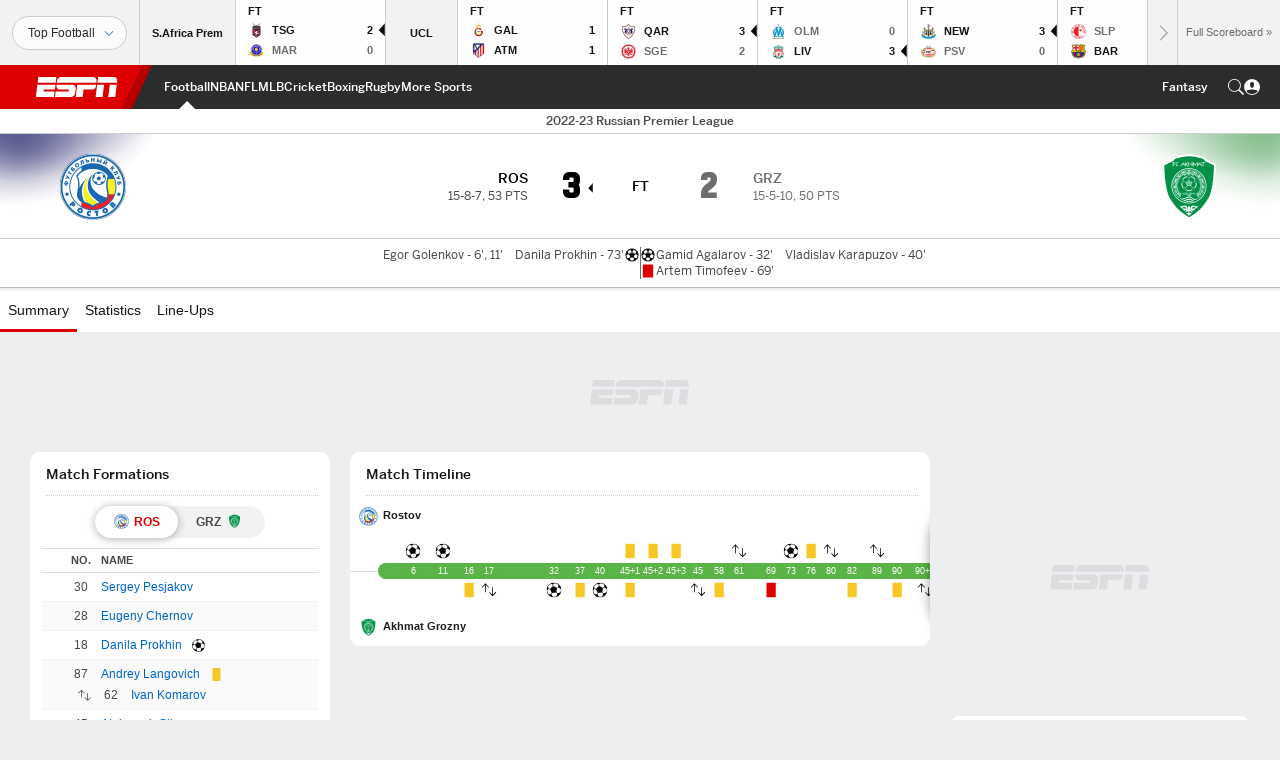

--- FILE ---
content_type: text/html; charset=utf-8
request_url: https://www.google.com/recaptcha/enterprise/anchor?ar=1&k=6LciB_gZAAAAAA_mwJ4G0XZ0BXWvLTt67V7YizXx&co=aHR0cHM6Ly9jZG4ucmVnaXN0ZXJkaXNuZXkuZ28uY29tOjQ0Mw..&hl=en&v=PoyoqOPhxBO7pBk68S4YbpHZ&size=invisible&anchor-ms=20000&execute-ms=30000&cb=b3h89h36nia1
body_size: 48887
content:
<!DOCTYPE HTML><html dir="ltr" lang="en"><head><meta http-equiv="Content-Type" content="text/html; charset=UTF-8">
<meta http-equiv="X-UA-Compatible" content="IE=edge">
<title>reCAPTCHA</title>
<style type="text/css">
/* cyrillic-ext */
@font-face {
  font-family: 'Roboto';
  font-style: normal;
  font-weight: 400;
  font-stretch: 100%;
  src: url(//fonts.gstatic.com/s/roboto/v48/KFO7CnqEu92Fr1ME7kSn66aGLdTylUAMa3GUBHMdazTgWw.woff2) format('woff2');
  unicode-range: U+0460-052F, U+1C80-1C8A, U+20B4, U+2DE0-2DFF, U+A640-A69F, U+FE2E-FE2F;
}
/* cyrillic */
@font-face {
  font-family: 'Roboto';
  font-style: normal;
  font-weight: 400;
  font-stretch: 100%;
  src: url(//fonts.gstatic.com/s/roboto/v48/KFO7CnqEu92Fr1ME7kSn66aGLdTylUAMa3iUBHMdazTgWw.woff2) format('woff2');
  unicode-range: U+0301, U+0400-045F, U+0490-0491, U+04B0-04B1, U+2116;
}
/* greek-ext */
@font-face {
  font-family: 'Roboto';
  font-style: normal;
  font-weight: 400;
  font-stretch: 100%;
  src: url(//fonts.gstatic.com/s/roboto/v48/KFO7CnqEu92Fr1ME7kSn66aGLdTylUAMa3CUBHMdazTgWw.woff2) format('woff2');
  unicode-range: U+1F00-1FFF;
}
/* greek */
@font-face {
  font-family: 'Roboto';
  font-style: normal;
  font-weight: 400;
  font-stretch: 100%;
  src: url(//fonts.gstatic.com/s/roboto/v48/KFO7CnqEu92Fr1ME7kSn66aGLdTylUAMa3-UBHMdazTgWw.woff2) format('woff2');
  unicode-range: U+0370-0377, U+037A-037F, U+0384-038A, U+038C, U+038E-03A1, U+03A3-03FF;
}
/* math */
@font-face {
  font-family: 'Roboto';
  font-style: normal;
  font-weight: 400;
  font-stretch: 100%;
  src: url(//fonts.gstatic.com/s/roboto/v48/KFO7CnqEu92Fr1ME7kSn66aGLdTylUAMawCUBHMdazTgWw.woff2) format('woff2');
  unicode-range: U+0302-0303, U+0305, U+0307-0308, U+0310, U+0312, U+0315, U+031A, U+0326-0327, U+032C, U+032F-0330, U+0332-0333, U+0338, U+033A, U+0346, U+034D, U+0391-03A1, U+03A3-03A9, U+03B1-03C9, U+03D1, U+03D5-03D6, U+03F0-03F1, U+03F4-03F5, U+2016-2017, U+2034-2038, U+203C, U+2040, U+2043, U+2047, U+2050, U+2057, U+205F, U+2070-2071, U+2074-208E, U+2090-209C, U+20D0-20DC, U+20E1, U+20E5-20EF, U+2100-2112, U+2114-2115, U+2117-2121, U+2123-214F, U+2190, U+2192, U+2194-21AE, U+21B0-21E5, U+21F1-21F2, U+21F4-2211, U+2213-2214, U+2216-22FF, U+2308-230B, U+2310, U+2319, U+231C-2321, U+2336-237A, U+237C, U+2395, U+239B-23B7, U+23D0, U+23DC-23E1, U+2474-2475, U+25AF, U+25B3, U+25B7, U+25BD, U+25C1, U+25CA, U+25CC, U+25FB, U+266D-266F, U+27C0-27FF, U+2900-2AFF, U+2B0E-2B11, U+2B30-2B4C, U+2BFE, U+3030, U+FF5B, U+FF5D, U+1D400-1D7FF, U+1EE00-1EEFF;
}
/* symbols */
@font-face {
  font-family: 'Roboto';
  font-style: normal;
  font-weight: 400;
  font-stretch: 100%;
  src: url(//fonts.gstatic.com/s/roboto/v48/KFO7CnqEu92Fr1ME7kSn66aGLdTylUAMaxKUBHMdazTgWw.woff2) format('woff2');
  unicode-range: U+0001-000C, U+000E-001F, U+007F-009F, U+20DD-20E0, U+20E2-20E4, U+2150-218F, U+2190, U+2192, U+2194-2199, U+21AF, U+21E6-21F0, U+21F3, U+2218-2219, U+2299, U+22C4-22C6, U+2300-243F, U+2440-244A, U+2460-24FF, U+25A0-27BF, U+2800-28FF, U+2921-2922, U+2981, U+29BF, U+29EB, U+2B00-2BFF, U+4DC0-4DFF, U+FFF9-FFFB, U+10140-1018E, U+10190-1019C, U+101A0, U+101D0-101FD, U+102E0-102FB, U+10E60-10E7E, U+1D2C0-1D2D3, U+1D2E0-1D37F, U+1F000-1F0FF, U+1F100-1F1AD, U+1F1E6-1F1FF, U+1F30D-1F30F, U+1F315, U+1F31C, U+1F31E, U+1F320-1F32C, U+1F336, U+1F378, U+1F37D, U+1F382, U+1F393-1F39F, U+1F3A7-1F3A8, U+1F3AC-1F3AF, U+1F3C2, U+1F3C4-1F3C6, U+1F3CA-1F3CE, U+1F3D4-1F3E0, U+1F3ED, U+1F3F1-1F3F3, U+1F3F5-1F3F7, U+1F408, U+1F415, U+1F41F, U+1F426, U+1F43F, U+1F441-1F442, U+1F444, U+1F446-1F449, U+1F44C-1F44E, U+1F453, U+1F46A, U+1F47D, U+1F4A3, U+1F4B0, U+1F4B3, U+1F4B9, U+1F4BB, U+1F4BF, U+1F4C8-1F4CB, U+1F4D6, U+1F4DA, U+1F4DF, U+1F4E3-1F4E6, U+1F4EA-1F4ED, U+1F4F7, U+1F4F9-1F4FB, U+1F4FD-1F4FE, U+1F503, U+1F507-1F50B, U+1F50D, U+1F512-1F513, U+1F53E-1F54A, U+1F54F-1F5FA, U+1F610, U+1F650-1F67F, U+1F687, U+1F68D, U+1F691, U+1F694, U+1F698, U+1F6AD, U+1F6B2, U+1F6B9-1F6BA, U+1F6BC, U+1F6C6-1F6CF, U+1F6D3-1F6D7, U+1F6E0-1F6EA, U+1F6F0-1F6F3, U+1F6F7-1F6FC, U+1F700-1F7FF, U+1F800-1F80B, U+1F810-1F847, U+1F850-1F859, U+1F860-1F887, U+1F890-1F8AD, U+1F8B0-1F8BB, U+1F8C0-1F8C1, U+1F900-1F90B, U+1F93B, U+1F946, U+1F984, U+1F996, U+1F9E9, U+1FA00-1FA6F, U+1FA70-1FA7C, U+1FA80-1FA89, U+1FA8F-1FAC6, U+1FACE-1FADC, U+1FADF-1FAE9, U+1FAF0-1FAF8, U+1FB00-1FBFF;
}
/* vietnamese */
@font-face {
  font-family: 'Roboto';
  font-style: normal;
  font-weight: 400;
  font-stretch: 100%;
  src: url(//fonts.gstatic.com/s/roboto/v48/KFO7CnqEu92Fr1ME7kSn66aGLdTylUAMa3OUBHMdazTgWw.woff2) format('woff2');
  unicode-range: U+0102-0103, U+0110-0111, U+0128-0129, U+0168-0169, U+01A0-01A1, U+01AF-01B0, U+0300-0301, U+0303-0304, U+0308-0309, U+0323, U+0329, U+1EA0-1EF9, U+20AB;
}
/* latin-ext */
@font-face {
  font-family: 'Roboto';
  font-style: normal;
  font-weight: 400;
  font-stretch: 100%;
  src: url(//fonts.gstatic.com/s/roboto/v48/KFO7CnqEu92Fr1ME7kSn66aGLdTylUAMa3KUBHMdazTgWw.woff2) format('woff2');
  unicode-range: U+0100-02BA, U+02BD-02C5, U+02C7-02CC, U+02CE-02D7, U+02DD-02FF, U+0304, U+0308, U+0329, U+1D00-1DBF, U+1E00-1E9F, U+1EF2-1EFF, U+2020, U+20A0-20AB, U+20AD-20C0, U+2113, U+2C60-2C7F, U+A720-A7FF;
}
/* latin */
@font-face {
  font-family: 'Roboto';
  font-style: normal;
  font-weight: 400;
  font-stretch: 100%;
  src: url(//fonts.gstatic.com/s/roboto/v48/KFO7CnqEu92Fr1ME7kSn66aGLdTylUAMa3yUBHMdazQ.woff2) format('woff2');
  unicode-range: U+0000-00FF, U+0131, U+0152-0153, U+02BB-02BC, U+02C6, U+02DA, U+02DC, U+0304, U+0308, U+0329, U+2000-206F, U+20AC, U+2122, U+2191, U+2193, U+2212, U+2215, U+FEFF, U+FFFD;
}
/* cyrillic-ext */
@font-face {
  font-family: 'Roboto';
  font-style: normal;
  font-weight: 500;
  font-stretch: 100%;
  src: url(//fonts.gstatic.com/s/roboto/v48/KFO7CnqEu92Fr1ME7kSn66aGLdTylUAMa3GUBHMdazTgWw.woff2) format('woff2');
  unicode-range: U+0460-052F, U+1C80-1C8A, U+20B4, U+2DE0-2DFF, U+A640-A69F, U+FE2E-FE2F;
}
/* cyrillic */
@font-face {
  font-family: 'Roboto';
  font-style: normal;
  font-weight: 500;
  font-stretch: 100%;
  src: url(//fonts.gstatic.com/s/roboto/v48/KFO7CnqEu92Fr1ME7kSn66aGLdTylUAMa3iUBHMdazTgWw.woff2) format('woff2');
  unicode-range: U+0301, U+0400-045F, U+0490-0491, U+04B0-04B1, U+2116;
}
/* greek-ext */
@font-face {
  font-family: 'Roboto';
  font-style: normal;
  font-weight: 500;
  font-stretch: 100%;
  src: url(//fonts.gstatic.com/s/roboto/v48/KFO7CnqEu92Fr1ME7kSn66aGLdTylUAMa3CUBHMdazTgWw.woff2) format('woff2');
  unicode-range: U+1F00-1FFF;
}
/* greek */
@font-face {
  font-family: 'Roboto';
  font-style: normal;
  font-weight: 500;
  font-stretch: 100%;
  src: url(//fonts.gstatic.com/s/roboto/v48/KFO7CnqEu92Fr1ME7kSn66aGLdTylUAMa3-UBHMdazTgWw.woff2) format('woff2');
  unicode-range: U+0370-0377, U+037A-037F, U+0384-038A, U+038C, U+038E-03A1, U+03A3-03FF;
}
/* math */
@font-face {
  font-family: 'Roboto';
  font-style: normal;
  font-weight: 500;
  font-stretch: 100%;
  src: url(//fonts.gstatic.com/s/roboto/v48/KFO7CnqEu92Fr1ME7kSn66aGLdTylUAMawCUBHMdazTgWw.woff2) format('woff2');
  unicode-range: U+0302-0303, U+0305, U+0307-0308, U+0310, U+0312, U+0315, U+031A, U+0326-0327, U+032C, U+032F-0330, U+0332-0333, U+0338, U+033A, U+0346, U+034D, U+0391-03A1, U+03A3-03A9, U+03B1-03C9, U+03D1, U+03D5-03D6, U+03F0-03F1, U+03F4-03F5, U+2016-2017, U+2034-2038, U+203C, U+2040, U+2043, U+2047, U+2050, U+2057, U+205F, U+2070-2071, U+2074-208E, U+2090-209C, U+20D0-20DC, U+20E1, U+20E5-20EF, U+2100-2112, U+2114-2115, U+2117-2121, U+2123-214F, U+2190, U+2192, U+2194-21AE, U+21B0-21E5, U+21F1-21F2, U+21F4-2211, U+2213-2214, U+2216-22FF, U+2308-230B, U+2310, U+2319, U+231C-2321, U+2336-237A, U+237C, U+2395, U+239B-23B7, U+23D0, U+23DC-23E1, U+2474-2475, U+25AF, U+25B3, U+25B7, U+25BD, U+25C1, U+25CA, U+25CC, U+25FB, U+266D-266F, U+27C0-27FF, U+2900-2AFF, U+2B0E-2B11, U+2B30-2B4C, U+2BFE, U+3030, U+FF5B, U+FF5D, U+1D400-1D7FF, U+1EE00-1EEFF;
}
/* symbols */
@font-face {
  font-family: 'Roboto';
  font-style: normal;
  font-weight: 500;
  font-stretch: 100%;
  src: url(//fonts.gstatic.com/s/roboto/v48/KFO7CnqEu92Fr1ME7kSn66aGLdTylUAMaxKUBHMdazTgWw.woff2) format('woff2');
  unicode-range: U+0001-000C, U+000E-001F, U+007F-009F, U+20DD-20E0, U+20E2-20E4, U+2150-218F, U+2190, U+2192, U+2194-2199, U+21AF, U+21E6-21F0, U+21F3, U+2218-2219, U+2299, U+22C4-22C6, U+2300-243F, U+2440-244A, U+2460-24FF, U+25A0-27BF, U+2800-28FF, U+2921-2922, U+2981, U+29BF, U+29EB, U+2B00-2BFF, U+4DC0-4DFF, U+FFF9-FFFB, U+10140-1018E, U+10190-1019C, U+101A0, U+101D0-101FD, U+102E0-102FB, U+10E60-10E7E, U+1D2C0-1D2D3, U+1D2E0-1D37F, U+1F000-1F0FF, U+1F100-1F1AD, U+1F1E6-1F1FF, U+1F30D-1F30F, U+1F315, U+1F31C, U+1F31E, U+1F320-1F32C, U+1F336, U+1F378, U+1F37D, U+1F382, U+1F393-1F39F, U+1F3A7-1F3A8, U+1F3AC-1F3AF, U+1F3C2, U+1F3C4-1F3C6, U+1F3CA-1F3CE, U+1F3D4-1F3E0, U+1F3ED, U+1F3F1-1F3F3, U+1F3F5-1F3F7, U+1F408, U+1F415, U+1F41F, U+1F426, U+1F43F, U+1F441-1F442, U+1F444, U+1F446-1F449, U+1F44C-1F44E, U+1F453, U+1F46A, U+1F47D, U+1F4A3, U+1F4B0, U+1F4B3, U+1F4B9, U+1F4BB, U+1F4BF, U+1F4C8-1F4CB, U+1F4D6, U+1F4DA, U+1F4DF, U+1F4E3-1F4E6, U+1F4EA-1F4ED, U+1F4F7, U+1F4F9-1F4FB, U+1F4FD-1F4FE, U+1F503, U+1F507-1F50B, U+1F50D, U+1F512-1F513, U+1F53E-1F54A, U+1F54F-1F5FA, U+1F610, U+1F650-1F67F, U+1F687, U+1F68D, U+1F691, U+1F694, U+1F698, U+1F6AD, U+1F6B2, U+1F6B9-1F6BA, U+1F6BC, U+1F6C6-1F6CF, U+1F6D3-1F6D7, U+1F6E0-1F6EA, U+1F6F0-1F6F3, U+1F6F7-1F6FC, U+1F700-1F7FF, U+1F800-1F80B, U+1F810-1F847, U+1F850-1F859, U+1F860-1F887, U+1F890-1F8AD, U+1F8B0-1F8BB, U+1F8C0-1F8C1, U+1F900-1F90B, U+1F93B, U+1F946, U+1F984, U+1F996, U+1F9E9, U+1FA00-1FA6F, U+1FA70-1FA7C, U+1FA80-1FA89, U+1FA8F-1FAC6, U+1FACE-1FADC, U+1FADF-1FAE9, U+1FAF0-1FAF8, U+1FB00-1FBFF;
}
/* vietnamese */
@font-face {
  font-family: 'Roboto';
  font-style: normal;
  font-weight: 500;
  font-stretch: 100%;
  src: url(//fonts.gstatic.com/s/roboto/v48/KFO7CnqEu92Fr1ME7kSn66aGLdTylUAMa3OUBHMdazTgWw.woff2) format('woff2');
  unicode-range: U+0102-0103, U+0110-0111, U+0128-0129, U+0168-0169, U+01A0-01A1, U+01AF-01B0, U+0300-0301, U+0303-0304, U+0308-0309, U+0323, U+0329, U+1EA0-1EF9, U+20AB;
}
/* latin-ext */
@font-face {
  font-family: 'Roboto';
  font-style: normal;
  font-weight: 500;
  font-stretch: 100%;
  src: url(//fonts.gstatic.com/s/roboto/v48/KFO7CnqEu92Fr1ME7kSn66aGLdTylUAMa3KUBHMdazTgWw.woff2) format('woff2');
  unicode-range: U+0100-02BA, U+02BD-02C5, U+02C7-02CC, U+02CE-02D7, U+02DD-02FF, U+0304, U+0308, U+0329, U+1D00-1DBF, U+1E00-1E9F, U+1EF2-1EFF, U+2020, U+20A0-20AB, U+20AD-20C0, U+2113, U+2C60-2C7F, U+A720-A7FF;
}
/* latin */
@font-face {
  font-family: 'Roboto';
  font-style: normal;
  font-weight: 500;
  font-stretch: 100%;
  src: url(//fonts.gstatic.com/s/roboto/v48/KFO7CnqEu92Fr1ME7kSn66aGLdTylUAMa3yUBHMdazQ.woff2) format('woff2');
  unicode-range: U+0000-00FF, U+0131, U+0152-0153, U+02BB-02BC, U+02C6, U+02DA, U+02DC, U+0304, U+0308, U+0329, U+2000-206F, U+20AC, U+2122, U+2191, U+2193, U+2212, U+2215, U+FEFF, U+FFFD;
}
/* cyrillic-ext */
@font-face {
  font-family: 'Roboto';
  font-style: normal;
  font-weight: 900;
  font-stretch: 100%;
  src: url(//fonts.gstatic.com/s/roboto/v48/KFO7CnqEu92Fr1ME7kSn66aGLdTylUAMa3GUBHMdazTgWw.woff2) format('woff2');
  unicode-range: U+0460-052F, U+1C80-1C8A, U+20B4, U+2DE0-2DFF, U+A640-A69F, U+FE2E-FE2F;
}
/* cyrillic */
@font-face {
  font-family: 'Roboto';
  font-style: normal;
  font-weight: 900;
  font-stretch: 100%;
  src: url(//fonts.gstatic.com/s/roboto/v48/KFO7CnqEu92Fr1ME7kSn66aGLdTylUAMa3iUBHMdazTgWw.woff2) format('woff2');
  unicode-range: U+0301, U+0400-045F, U+0490-0491, U+04B0-04B1, U+2116;
}
/* greek-ext */
@font-face {
  font-family: 'Roboto';
  font-style: normal;
  font-weight: 900;
  font-stretch: 100%;
  src: url(//fonts.gstatic.com/s/roboto/v48/KFO7CnqEu92Fr1ME7kSn66aGLdTylUAMa3CUBHMdazTgWw.woff2) format('woff2');
  unicode-range: U+1F00-1FFF;
}
/* greek */
@font-face {
  font-family: 'Roboto';
  font-style: normal;
  font-weight: 900;
  font-stretch: 100%;
  src: url(//fonts.gstatic.com/s/roboto/v48/KFO7CnqEu92Fr1ME7kSn66aGLdTylUAMa3-UBHMdazTgWw.woff2) format('woff2');
  unicode-range: U+0370-0377, U+037A-037F, U+0384-038A, U+038C, U+038E-03A1, U+03A3-03FF;
}
/* math */
@font-face {
  font-family: 'Roboto';
  font-style: normal;
  font-weight: 900;
  font-stretch: 100%;
  src: url(//fonts.gstatic.com/s/roboto/v48/KFO7CnqEu92Fr1ME7kSn66aGLdTylUAMawCUBHMdazTgWw.woff2) format('woff2');
  unicode-range: U+0302-0303, U+0305, U+0307-0308, U+0310, U+0312, U+0315, U+031A, U+0326-0327, U+032C, U+032F-0330, U+0332-0333, U+0338, U+033A, U+0346, U+034D, U+0391-03A1, U+03A3-03A9, U+03B1-03C9, U+03D1, U+03D5-03D6, U+03F0-03F1, U+03F4-03F5, U+2016-2017, U+2034-2038, U+203C, U+2040, U+2043, U+2047, U+2050, U+2057, U+205F, U+2070-2071, U+2074-208E, U+2090-209C, U+20D0-20DC, U+20E1, U+20E5-20EF, U+2100-2112, U+2114-2115, U+2117-2121, U+2123-214F, U+2190, U+2192, U+2194-21AE, U+21B0-21E5, U+21F1-21F2, U+21F4-2211, U+2213-2214, U+2216-22FF, U+2308-230B, U+2310, U+2319, U+231C-2321, U+2336-237A, U+237C, U+2395, U+239B-23B7, U+23D0, U+23DC-23E1, U+2474-2475, U+25AF, U+25B3, U+25B7, U+25BD, U+25C1, U+25CA, U+25CC, U+25FB, U+266D-266F, U+27C0-27FF, U+2900-2AFF, U+2B0E-2B11, U+2B30-2B4C, U+2BFE, U+3030, U+FF5B, U+FF5D, U+1D400-1D7FF, U+1EE00-1EEFF;
}
/* symbols */
@font-face {
  font-family: 'Roboto';
  font-style: normal;
  font-weight: 900;
  font-stretch: 100%;
  src: url(//fonts.gstatic.com/s/roboto/v48/KFO7CnqEu92Fr1ME7kSn66aGLdTylUAMaxKUBHMdazTgWw.woff2) format('woff2');
  unicode-range: U+0001-000C, U+000E-001F, U+007F-009F, U+20DD-20E0, U+20E2-20E4, U+2150-218F, U+2190, U+2192, U+2194-2199, U+21AF, U+21E6-21F0, U+21F3, U+2218-2219, U+2299, U+22C4-22C6, U+2300-243F, U+2440-244A, U+2460-24FF, U+25A0-27BF, U+2800-28FF, U+2921-2922, U+2981, U+29BF, U+29EB, U+2B00-2BFF, U+4DC0-4DFF, U+FFF9-FFFB, U+10140-1018E, U+10190-1019C, U+101A0, U+101D0-101FD, U+102E0-102FB, U+10E60-10E7E, U+1D2C0-1D2D3, U+1D2E0-1D37F, U+1F000-1F0FF, U+1F100-1F1AD, U+1F1E6-1F1FF, U+1F30D-1F30F, U+1F315, U+1F31C, U+1F31E, U+1F320-1F32C, U+1F336, U+1F378, U+1F37D, U+1F382, U+1F393-1F39F, U+1F3A7-1F3A8, U+1F3AC-1F3AF, U+1F3C2, U+1F3C4-1F3C6, U+1F3CA-1F3CE, U+1F3D4-1F3E0, U+1F3ED, U+1F3F1-1F3F3, U+1F3F5-1F3F7, U+1F408, U+1F415, U+1F41F, U+1F426, U+1F43F, U+1F441-1F442, U+1F444, U+1F446-1F449, U+1F44C-1F44E, U+1F453, U+1F46A, U+1F47D, U+1F4A3, U+1F4B0, U+1F4B3, U+1F4B9, U+1F4BB, U+1F4BF, U+1F4C8-1F4CB, U+1F4D6, U+1F4DA, U+1F4DF, U+1F4E3-1F4E6, U+1F4EA-1F4ED, U+1F4F7, U+1F4F9-1F4FB, U+1F4FD-1F4FE, U+1F503, U+1F507-1F50B, U+1F50D, U+1F512-1F513, U+1F53E-1F54A, U+1F54F-1F5FA, U+1F610, U+1F650-1F67F, U+1F687, U+1F68D, U+1F691, U+1F694, U+1F698, U+1F6AD, U+1F6B2, U+1F6B9-1F6BA, U+1F6BC, U+1F6C6-1F6CF, U+1F6D3-1F6D7, U+1F6E0-1F6EA, U+1F6F0-1F6F3, U+1F6F7-1F6FC, U+1F700-1F7FF, U+1F800-1F80B, U+1F810-1F847, U+1F850-1F859, U+1F860-1F887, U+1F890-1F8AD, U+1F8B0-1F8BB, U+1F8C0-1F8C1, U+1F900-1F90B, U+1F93B, U+1F946, U+1F984, U+1F996, U+1F9E9, U+1FA00-1FA6F, U+1FA70-1FA7C, U+1FA80-1FA89, U+1FA8F-1FAC6, U+1FACE-1FADC, U+1FADF-1FAE9, U+1FAF0-1FAF8, U+1FB00-1FBFF;
}
/* vietnamese */
@font-face {
  font-family: 'Roboto';
  font-style: normal;
  font-weight: 900;
  font-stretch: 100%;
  src: url(//fonts.gstatic.com/s/roboto/v48/KFO7CnqEu92Fr1ME7kSn66aGLdTylUAMa3OUBHMdazTgWw.woff2) format('woff2');
  unicode-range: U+0102-0103, U+0110-0111, U+0128-0129, U+0168-0169, U+01A0-01A1, U+01AF-01B0, U+0300-0301, U+0303-0304, U+0308-0309, U+0323, U+0329, U+1EA0-1EF9, U+20AB;
}
/* latin-ext */
@font-face {
  font-family: 'Roboto';
  font-style: normal;
  font-weight: 900;
  font-stretch: 100%;
  src: url(//fonts.gstatic.com/s/roboto/v48/KFO7CnqEu92Fr1ME7kSn66aGLdTylUAMa3KUBHMdazTgWw.woff2) format('woff2');
  unicode-range: U+0100-02BA, U+02BD-02C5, U+02C7-02CC, U+02CE-02D7, U+02DD-02FF, U+0304, U+0308, U+0329, U+1D00-1DBF, U+1E00-1E9F, U+1EF2-1EFF, U+2020, U+20A0-20AB, U+20AD-20C0, U+2113, U+2C60-2C7F, U+A720-A7FF;
}
/* latin */
@font-face {
  font-family: 'Roboto';
  font-style: normal;
  font-weight: 900;
  font-stretch: 100%;
  src: url(//fonts.gstatic.com/s/roboto/v48/KFO7CnqEu92Fr1ME7kSn66aGLdTylUAMa3yUBHMdazQ.woff2) format('woff2');
  unicode-range: U+0000-00FF, U+0131, U+0152-0153, U+02BB-02BC, U+02C6, U+02DA, U+02DC, U+0304, U+0308, U+0329, U+2000-206F, U+20AC, U+2122, U+2191, U+2193, U+2212, U+2215, U+FEFF, U+FFFD;
}

</style>
<link rel="stylesheet" type="text/css" href="https://www.gstatic.com/recaptcha/releases/PoyoqOPhxBO7pBk68S4YbpHZ/styles__ltr.css">
<script nonce="N0HqDKQipQPAhaR6g49Y2A" type="text/javascript">window['__recaptcha_api'] = 'https://www.google.com/recaptcha/enterprise/';</script>
<script type="text/javascript" src="https://www.gstatic.com/recaptcha/releases/PoyoqOPhxBO7pBk68S4YbpHZ/recaptcha__en.js" nonce="N0HqDKQipQPAhaR6g49Y2A">
      
    </script></head>
<body><div id="rc-anchor-alert" class="rc-anchor-alert"></div>
<input type="hidden" id="recaptcha-token" value="[base64]">
<script type="text/javascript" nonce="N0HqDKQipQPAhaR6g49Y2A">
      recaptcha.anchor.Main.init("[\x22ainput\x22,[\x22bgdata\x22,\x22\x22,\[base64]/[base64]/[base64]/ZyhXLGgpOnEoW04sMjEsbF0sVywwKSxoKSxmYWxzZSxmYWxzZSl9Y2F0Y2goayl7RygzNTgsVyk/[base64]/[base64]/[base64]/[base64]/[base64]/[base64]/[base64]/bmV3IEJbT10oRFswXSk6dz09Mj9uZXcgQltPXShEWzBdLERbMV0pOnc9PTM/bmV3IEJbT10oRFswXSxEWzFdLERbMl0pOnc9PTQ/[base64]/[base64]/[base64]/[base64]/[base64]\\u003d\x22,\[base64]\\u003d\x22,\x22YMOcQcOYwq5ISAvDm8KNOMOMD8O/wpHDvMK8wojDqmPCvFwFMsOeY33DtsKawocUwoDCksKOwrnCtzUBw5gQwoDCklrDixt/Byd9B8OOw4jDm8O9GcKBQsOmVMOeSxhAUSZDH8K9wpV7XCjDo8KawrjCtkM1w7fConFINMKsYyzDicKQw4fDrsO8WTlzD8KAVVHCqQM5w6jCgcKDFMOQw4zDoT/CqgzDr0rDkh7Cu8OMw63DpcKuw7otwr7Dh3XDs8KmLiBLw6MOwrLDhsO0wq3Co8OMwpVowpXDisK/J0HCh3/[base64]/[base64]/CknzCp8O2w4ZTw4zCrMK6wqvCn8KWbH7DtsKqwqgZFMOXw5PDl0A5woMYDx48wpxiw53DnMO7Uz8mw4ZIw7bDncKUO8KQw4xyw6gIHcKbwpsKwoXDgiJcOBZXwp0nw5fDg8KTwrPCvU5mwrV5w7rDtlXDrsO5wowAQsO/EybChlUjbH/DmMO8PsKhw4dbQmbCgyoKWMOIw6DCvMKLw7jCkMKHwq3CosOJNhzCtsKnbcKywpXCowZPAMO0w5rCk8Kbwp/CokvChsORDCZbTMOYG8KXaj5idsOIOg/CtcKlEgQuw7UfckdSwp/CicODw7rDssOMfiFfwrIxwrYjw5TDki8xwpA/wrnCusObYMKpw4zChFPCicK1MTsyZMKHw6jCl2QWViHDhHHDkH0VwrzDssKkSS3DlBk2JsOawo/DqGTDtcOnwrMYwolULmkAAVp8w7zCu8KHwopREFrDqTXDgcOtw4PDjQ7DvsOxFT/DucKBDcK1GsKcworCnybCh8KMw4/Cqw7DrsOqw4TCssOKw6xlw6gBXMOfcjbCj8OGwpbCpFnCvsO6w7vDpz0yFsOZw57DqxbCkXzCgsKaHErDuinCqMO7a1/Cu2IXccKWwrrDtQ5gSxDCvsKyw4I9eGwYwprDvgjDimdfKXpRwpfCnz5idlZ1BzzCo3J2w6rDmX/CnB/DtsK4wqjDrlE0wrdJcMO7w6TDlcKOwqHDohQVw71Ww7rDhcKcGTQdwrPDk8Ocwo3CtSnCoMO+JzJQwq9Nfws2wpzDn04kw5xzw7o/ccKmXVQjwoZFb8Kew6hQFcKpwqjDjcOswrwiw7bCt8Olb8K2w7DDn8OvE8OCfMKgwoNGwp3DtyBFMX/CoiknAzLDr8KZwrfDtMOzwp3ChcKYwqfDuw9Ww4/Ds8K/w43DrhNmBcOjVQUidj3DpBzDpG3Cv8OtZsKlNC0mOMO3w7FPe8KnBcOQwp0OMMKUwoTCs8KPwpwCV1goRmJ9wrfCiD1ZBcOZSkLDusKcRk7DkXHCmsOxw6J/w7nDjcOuw7UObsKjw50Gw43CvWjCrcKGwpMJasKYeBjCl8KWF1xKw7oXV2jClcKew5zDl8KPw7UKTsO7OwsuwroXw6tcwoXDrlw7bsKiw7zDl8K8w77DhMKXw5LDjg0yw7/Cr8Obw78lDcKrwqEiw7PDgibDgsK0wpfCpGRsw7JDwqDCugHCtsKkwr9BecO/wo7Du8OSbEXCqxhYw7DCnGBfecOqwpADYGXDrcKDfkrCtcO+D8KUFMOLLMK/J27CkcO+woPClcKyw5vCpDRmwrRbw51Twrk1TMKiwps3O33CqMOlOWvCiiZ8AhpkERPDvMKXwpzCmsObwrXCtHfDrRVkGiLCvmBSOcKJwp3DicOHw4HCpMO5G8KtHBvDh8Kswo0Bw5htU8O3WMO8EsO5wrVeXRRKbsOdecOAwpLChHJDKG7Di8OcOhQxQ8KEV8OgIwd/OcKCwolxw6dkAWHCsEcvwrLDgxBYVCBnw4LDsMKdwr8hJnLDiMOWwocxdAt/w5gkw6BZHsK7aAbCnsORwqjCtQkNGcOkwpUKwrYbZMKxKcO0wqRGO0QhMMKXwrLCkhLCoiI3wqlUw7jCm8Kww51IfmPCu0BZw4opwpfDvcKKcW4Jwp/CoTEUPgkiw4nDoMKpTcO0w6TDiMOGwpnDs8Krwow9wrtsFzlVYMOcwoHDuTIdw4/DjsKLS8Kkw6jDrsKmwrfDhsOTwpbDqMKtwojCrxjDvnzCncKqwq1BWMOhwp4GEHbDvxkrAD/DgsODTMKoQsOhw6zDqRhgQMKdB0TDsMK4c8OUwqFNwoNUwpZVFcKvwr18KcOsQTNkwpNdw5fDrBfDvW0IKHfCl23DmSNtw4M1wp/CpVM4w5bClMKHwo0tLV7DiFbDgcOFBULDucOHwoESN8OtwrjDjhIsw5sqwpXCtcOFw6g4w4BqCHfCnGt9w515w6nDn8OTGD7DmkdCZV7Ci8Kxwog0w5zCnR/[base64]/w61XfhfDukXCnMKowp3DjMK4w5Qdw7HDjVXCgFN2wr/CucOWT2dxwoMuw6DCrD0AWMOoe8Ofe8O1YsO/[base64]/KMOveMKvCcK3w4vCgSNwZsOCMWdcwqXCgR3ChMKqw6zCliLCuCUjw6hiwq7CmHoswqbClsKBwpjDrGfDk1TDti/CmFYcw7rCnFUxKsKiXhXDrMOCAcKYw5PCuysLBMKpZWXCpUTDoBoGw4wzw6nClSrChUvDuVXCqHRTdMOLA8KDGsOCVUrDj8Oww6pIw5jDlsKAwpLCvcOvwpPDnMOqwqnDuMO2w4gLT05eYEjCisKdP05ww5kew6Mdwp3CnzHCtcOAITnCgTzCml/[base64]/Ds3DDslV0DRN2wpTDmDtIw7jDg8OQwo/DnikMaMKcw4cBwrDCqsOwY8KHPDbCrWfDp2LCq2Ixw5AYw6HDshBePMOxUcKvKcKAw6BTJz94CR/CpcOzTTkfwpPCpwfCvgHDjsKNHcOpw5hwwp1Xw5p4w63DlBvDmxxwTUUQZlXDgiXDhDzCoBxqP8KSwop1w6fCi1TCg8K6w6bDq8KSTWLCmsKvwoUhwrTCt8KrwpcbVcOJBMOuwr/CvsOqwrFew6kYAMKbw7vCmcOQIMKUw7IeC8K/[base64]/U8K9woh3HcKvwrlWWsKHTMO/[base64]/[base64]/w5JGw60lw7fCrcKQTMKwR8OfwoxmGcKgWcK5wpRSwqXChsOLw5PDr3jCrcKSYxFBUcK0wonDq8OENsOUwqnClhwuw5BUw6NVwqXDvGfDm8O7aMO2WMKNaMODHMKbOcOTw5HCl1nDp8K4w6nCvG/ClEfCtj/CgDjDpsOPwolBNcOjN8KVHcKAw4hfw5lowrMxw6x4w7UrwoITJnNdDsKZwqU8w5/CrD8RMywfw43CikMbw4cQw7Y9wp/CncOpw57CsS44w683HMOwOsO4FcOxeMKYUx7CliIbLRlzwqXCvsOKQMObKxLDv8KqRsOww6d7woXCtSnCgcO6wqzCvxDCo8KnwpnDql3DvkTCo8O6w7PDi8KVHcOjNMKOwqVqGMKyw55Ww4zCosOhZsOfwr/CkQ9bw7vCsgwFw4MowrzCjBpww5LDrcOTwq1BCMKXLMOaHGLCgzZ5bX01IsO/UsKXw5Y/fGrDpRLDi1bDg8OmwrvCiDIIwprDv2jCuwPCksKgNcO/fsKYwpLDk8OJfcK4w6LCq8KjE8K4w6x0wrs0IMKEOsKXasOpw40vakrCn8O0w5LDinpYK27CjsOtdcOwwpt8EsKWw7PDgsKVw4vCvcKjwo/[base64]/Cp8KGw4jCq8Kww688wqHCiFRKw4rDmMO1w4bChsOYw5/DpjYxwogtw4TDpsOLw4vDiWDCksOaw6xDFDtCJVjDrVRSXxHDkDfDtwgBV8K/wrTDmk7CnEJYGMKyw4FrIMKMEkDCnMKUwqNvDcOPP0rCjcO+wqDDnsOwwqnCnxDCrAIHbC0Fw6HDk8OGScKUYWB8MMO4w4Rgw4bCvMO/[base64]/wpAaHsOWZXcUw7vDocKdwrdNw51Yw6xyGMOCwojDhMOcYMOpTFtmwpvCmcOYw5fDpmfDhgPDmMKHasOrNnJbw73CicKKwpElF3t+wobDhk7CpsOcb8KnwrtgYw7DshbDqmZRwqJCAEJxw4AOw6fDn8OLQGLCjWDDvsOaXh/DnyrDp8OawptBwqPDi8KyJWzDo2EnEAfCtsOXwrHDosKJwq1Va8K5bsK9wqlOOBoKJ8OXwpIqw7dBM1VnNBYVIMOhw5MHIAQESCvCv8OEDsK/[base64]/CiC3CgAMfLsK8LcKiK3U9w5k2dsOFwqgIwphYb8K1w4ASwrl9WsO/[base64]/Ck8OJE8O8w7nDo3JMIkvCnsKbw4zDqMOxIWYhP8KDdV9fwp0fw73DisO0wqLCr3PCi3YUw5ZXFcKLA8OEe8KGwqsYw7vDuG0ew4hBw4jCksKaw4g/[base64]/DtsO1XsKowrLClxwnWsKNwrwAwrtwMlHDhEPCk8KGwqbCpMK3wqrDvXMPw43DrWIqw5Y7Zz1xacKOccKEFsOCwqnCgsKTwpvCocKKWEAcwrdlMMOwwo7Cm0o5TsOlQcOhe8OWwqLCicKuw5nDrWQoa8KYP8KpYFwQwqvCj8OTK8K6QMK8ekMww4XCmAgVCiYwwprCmT/CosKMwpTDhHzClsOuIB7CjsKMEsKhwonCjE8nY8K/MMORVMKUOMOLw7LClnrCgsKuUSYVwpBzLcO2OUtBGsKtJcOXw5DDh8KBwpLCh8O+JsODRCwOwrvCh8KRw7c/wpHDtVHDkcK5wrnCpH/CrzjDkloRw7nClGt6w57CoQjDuTJkwqjDoUzDjMOPTG/CqMORwpJebMKcEWYpPMKew71gw53CmMKew4fClhdffsOjw4zDlcKMw79iwqoMB8KuWUTCvF/DqMKqw4zCt8KEwqIGw6fDhl/Do3rCssK5woZuYW5afgXCiG3CtQjCr8K8wprDjMOMAcK9bcOIwooHLcK+wqJjw5FbwrBOw6VkCMObw67CijjDnsKhTmk/C8KUwozCvgNxwp5WZ8KmMMOIVzrCvlBsJhDCsms/[base64]/DucKaw4zChMOzV1DCncKCJwrDpg3CsRLDkMKGwq8sasO3e2hYMxpnJhMew5zCpwwNw63DrX3DpsOEwoEAw7bDpXcfCyzDing5O2PDhTw1w7MdLW3CvcOPwpvCmi4HwrFqwqPDksK6wpzDsHfCo8OIwqQaworCpMO/bsKEKRErw70xGsK7RsKVWnxPScK/wp3ChRrDhhB+w4tPacKrw4PDgsKYw4xiW8O1w7XCv0HDlFAqWC47w6J+Kk3CqcKkw6FiGRpneFMiwr9qw75DCcKyKmwGwqQ9wr8yYjvDo8OmwqZuw4bCnHB6RsOWOXxvGcK8w5TDu8OQecKcB8KhQ8KLw5suPkB7wqdSEk/ClhbCvcKjwrwmwp41w7h+IF7Cm8K8dhUYwqXDpsKbw4MGwobDksOUw5dMLjAMwoFBw77CocKDKcOUwr9+MsK0w6BjesONw4FtbSvClh7DuBPCpsK4CMKrw6bDtm8nw6MTwo4Dwp1Hwq5Jw7x1w6ZUwozChkfCrCvCtwfCjHh/[base64]/[base64]/CjsO1w47DsMOlTVhLEcKGw6Y5w5zCjklkJ8KhwoXCtMOiOgxpFsOEw6lAwoHCtsK9FVnCuWjCtsK8wqtWw4HDncKhfMKEPR3DnsO/CAnCucKKwr/Ct8Knw6pGw4bCgMOZF8K0RsKFMknDg8OcKcK4wqpGJV4fw5jCg8KFAGtmF8OTw4ZPwoLCh8OTd8Ocw6dlwocyenEWwoR9wqU/MhhPwo9wwozChsObwpnCqcOgGl/DlVnDvcOswoINwrluwq4gw6giw6JYwpXDvcOMbcKRTsOtV3sPwqDDqcKxw5vCosOKwpB8wprCncObCR0NLMOcBcOLAkUtw5LDmMOrAMOffy40w5fCvVDCkGlHeMKfVjVFwoHCjcKfw5DDnkpowocYwqfDqnHDnSHCocOpwq3CkA0dYcK/wqTCjRXCnABqw6NRwpfDqsOIBw1Ww4YhwozDvMOVw55JAzDDjMONGsOCKsKXFEEbUQIsM8Opw48zASXCsMKoc8KlZ8K9wrvCgMOnwo9zP8KUPcKbMzJPfcK8DcOFNMO/wrUPFMKmwqzDuMOlI0XDtQHDhMK0OMKjwoskw4TDnsOWw47Cg8KaVnjCu8OMXkDDnsK2w7bCssK2e2rChcKBecKNwrUNwpTDgsKNdSfDuydCQcOEwrDDuw/DpHhFeyHDncOOaSLCjXrDksK0AgMAS0bDkSzCv8KoUS7Drm/CsMO4ecObw74owqvDtsKNwrIjw67Dtw4ewpPDpy/DtwLDn8OewpwfYg/Dr8K4w5DCgBDDjMKJIMO1wqw8JMOrInTCgsKiwpLDl3/DtVhKwpN4QjMHNVc/wr5HwpDCnV0JBcKDw44nasK8w4DDlcOzw6XDl1p9w7grw7YVw7ZjSDbDtwgSLcKKwqjDn1XDohpmUhfCoMO9SsOlw4bDhFPCsXlKw6dNwqHClyzDqQ3Ch8OrG8O+wo8TJVfDjsOfF8KeMcKQW8OUD8KoDcKEwr7CsB1rwpBxfnR4wr0Owq9BBHEPWcKvD8OAwo/DnMKQMAnCqS5kI2PDkBPDrWTCjsKPP8KyT1vDg15Ib8Kewo7DhMKcw7kVT1pjw4oxeD7CpFlnwpdAw7R/wqbCgVrDhsOOwpjDsF3DplBXwojDiMKjcMOtGDjDnsKGw6UIwrzCpnctfsK2HMKVwrMXw6kAwpccAsKxYD8fwq/[base64]/CuzXCssOseQVJwp8UfG1iw4JzNMORccKfwr5vDcOSKi/Ck0gUECXDjsKOLcKvTRA7SRnDvcO/a17Cv17CuXrCskQGwqXDr8OFacO8w5zDvcKxw6jDuGQNw4DCuwrDojbDhS1Yw5kFw5TDg8OBwr/[base64]/DllluwrRZw7/CmRvCogUVT09hw5goM8KLwrDCisOSwpDDvMKfw7Q5woVfw4dJw5A1w67Cq1/[base64]/DtHHDkMOiw6goOS1tbjRBNCJVMcOuw6sgIjXDlcO7wojDrcOBw6jCi0fDgMKEwrfDjsOuw5gkW13Dj0E9w43Dt8O2AMOxw7vDsSXChWkDw742wpttXsK5wojChcO4VR5HHxHDqxxpwrHDjMKGw7lxaX/DuxQjw5wvQsOgwp/DhDUfw75pSMOCwooNw4N1Cit1wrBODxklJQvCpsOTw4Apw7nCmHVOJsKeOsK/[base64]/WFIMwrzDm0kecsKZCsKUUsOfw4wlegjCvGZ7M2dww6LCqcKdw7NhdMKpMnJ3HAQ2R8O1TxQUHsO2fsOaP1U7S8Kew7LCosOYwobCuMOPRTLDqsKpwrTCqC8Rw5Z8wpvDhjHCm37DrcOGw6zCo34jX3cVwrd1OR/Cu3HDgW94Dw9bLsKWKcO4wpfCl0sDHBnCs8KRw4DDowjDtMKGw6XCixZmw6JYdsOmCgVMSsOncMOUw43CiCPCnwsIB2vCg8KQOGl7ZFlEw63DrMOUDMOsw40Fw40lBHNfUMOaWcKyw4rDjcKJLsKxwpRJwrXDpQTCuMKpw7DDvAMmw58bwr/Ct8KQIzE+RsOpfcKTacOSw4xww6EHAR/[base64]/DmcKew6DChcODHcKoGyPCkmzDoMOww7bCm8O+w4jDjsKnMsO8w44HVzpcEXjCtcOyL8OPwppKw5Q8wrnDtMK8w6EwwrTDp8KKC8Odw5pSwrcYDcOQDgbCn2vDhiBjw6LDvcKiLH3Cm1cMDXXChsOPRMKPwo5Fw6zDpMOoHSpNOMOqNlZ0R8OsSF7DuyJqwp/CkGliwrvCrRbCsBwcwpgZwqfDmcO/wpDCmiELWcOoDsK+RSJzXBbDnDrDk8K1wpfDmG5twoPDr8K6XsOcP8OZBsKuwrfCmEjDrsOow7k+w6lFwp/Cng/CgANrMMOUw6DCrsKAwoQWZsO+w7zCtMOrLhbDrBrDl3zDr1VLUGPDmcOJwq19JX7DrX5ZDW4PwqNow7vCqTVpQ8K9w6JmUMKhemk1w5N/YsKTwrldwqoSNTlzcsOTw6QeUGHCqcKPMMKowro6DcK8w5gsdFrCkETCry/CrRLDu2Mdw6Q/d8O/[base64]/CqRs7w73DkGnDlhvDqHTChMKyw4vCq1M4dMOJwr/DgwkMwoLDmx7CqAHDrcK0aMKrOnHCkMOnw6/Dq3zDly4wwrhlw6LDsMKTKsKCW8OzZcKaw6ttw5tKw54Kwoogwp/Din/Dv8O6wqzDlsKiwofDl8O8wo8RATfDuyR5w4o4H8Ogwp5bYcO1XjV4wqk1wq8pwrzCh2rCnzjDplvCpzcSdl1oasKkIBbDgsO1wrdZJcOaBcOqw7TCnn7Ch8O2fcOzw5M/wrMQJFQnw6FKwo8zE8O7SsOQSkZLwrDDucOcwrTDicKUBMOywr/CjcOGHcOpX0XCujDDlC/[base64]/MkDDkm5MwrltwoczPMOaXsK3wozDuTt2E8O/GX3DtcKaw5TCkMKvwozDmsKqw5DDtBjDq8KlHcK1wpNgw6vCqmzDkG7DhVExw5lNScOKE3PDisKWw6dFRcKAG0fCtTIZw7rDjsODTcKhwoRYBcOqw6cEVcOow5QWJcKtPMOhbwZsw5bDrCbCs8ONEcKuw7HCgMOywod3w63Dq2rCp8OMw6zCh1TDnsKZwrdlw6zDjQt/[base64]/[base64]/CvcOfwqrDv3rCksKuwrRkw7bDjMOaCMOYw78sw5zDrsOFQsKvLMKSw7XCqjvCoMOuYcKPw7R8w7QASMKQw5wPwpQsw6XCmyjDuW7DryxzZcK9bsKAMMKYw5wkWmcmLcK3LwjCiyMkLsOlwrokJDIqwq7DjG/DtcORY8O0wofCr1PDs8OSw6/CujMBw5XCrmfDt8Olw5p8TcOXHsOQw6nCr0gIE8OBw4U6E8Kfw6VjwoJuBUxuwqzCosOswq07dcOqw5zCiwBGRsOKw4ksKsK+wp1NHMOZwrfCsHDCucOscMOXD3nDiCVTw5jCu0XDlEoCw6VhbiBpURAPw51ERj9pw7LDqQpPGcO+bcK/W14KFhDDhcKIwqNrwr3Dsn8CwoPDtCl5OMKlTcKyRH/CsCnDncKSGMKjwpXDk8OfRcKAb8KqOTUtw7BuwpLCkzlDWcOOwqs+wqTCp8KLVQDDicORw7NdAHjCvAtGwq3DgmnDmMKnAcOlesKcL8OlCmLDh3s+SsKaZsOnw6nDmmgrasOhwp9mBBvCjsOawpLDvsOBFkxIw5rCpE3DsxI+w492w6NEwrXChBw6w5pdwo1Ow7/CoMKJwpFaDQtPJ1UCJ3TCo3bDocKHwotLw4IWOMOowq88GxwEwoI3w57DmsO1woNGFiHDqsKwJ8KYXsOmw5zDm8KqMWjCtisnZsOGRcODw5LDuUoMB315PMOGXMK4X8KFwoU2wozCkcKKNw/[base64]/[base64]/w4ZUEWMfeVHClEDCvsK+wozDi8OAAQTDtsKgw6TDvMKYCjJsKU/ClsOxT1rDsTUZwqAAw6dhFCrCpcOuw4QNH1dRFcKUw4VGCcKQw7l5KDdeAzbDgFYrXcK3wpJvwpHCuXrCpsOTwrpKTcK+eSVcBWsIwrvDiMOQXsKLw6/[base64]/CusO6wrvCs8OHw4XDhcKHwpVqw65rU8KSfMOOwpN0w4DDrF4LB0A/E8OWNyFoZcKFHiDDixw+ZUUAw57Dg8O8wq7DrcK9dMOrIcKnPy5qw7NUwojCm3o6acKmU3/DgCnCmsKkFzPCh8KoAMKMTxFmb8OkAcOAZWPDkBQ+woMrwoYwdsO5w4jCkcOBwrTCqMOIw7Qtwrd+w5XCpUTCkMOZwrrClB/CssOCwqETXcKBEC3CkcO9JcKdSMKIwoDCkzHCksK8RsKILxkww7LDmcKBw41YKsOOw5vCpzLDrcKKMcKpwoZtw6/ChMKNwqPClQM3w6YDw5TDl8OKO8KAw7zCjMK8bMKAM0hRw4lHwo53wqHDkzDDtMO0dBYww4PDr8KcexgKw7bCqsOtw7oewr3DnMOJwpzDmnZ7UFXCmhZQw63DhMOlFC/Cu8ONU8KsHcO9w6rDnBFtwpXCqU0wC0LDgMOpRGtdchlrwolCw4V/[base64]/CvwIgIMKTCQfDmhN6w4DCh8OZEsOCwrnDoVTDgcKVw7ZVEcKjwprDsMOnYgMda8KRwr7CnXcAUB9Bw7rDt8K9w6E9fjXCvMKRw6bDucK3wqvCgmsIw65Ew5HDnRDDgsO5bG1NL28HwrlffMK/w51/[base64]/Cn8K/wrfDoMKrOANPwrBVwrQXesKEEcOSwprComllw5zDqRlnw7XDtWDCrHsNwp4BZcO7bcKewqcwfxPDr20AKsOCK1LCrsKrw5xrwpZKw50KwqTDtsONw73DgVrDmHlOPsOHViNEOETCuXkIw73Co1XDsMOGWxwPw6sTHVF2w7/ChMOFGmrCthYNR8OKOsKBC8KvdMOcwrx2wqHCjXY4FlLDs1jDnXjCg21oUsKhw55ZCcO8MFs5wqzDqcKgZmZIdsOBA8KCwpXDtBfCix5zGXNmw4DCtkjDuDPDun1vIR9SwrbCnlPDlcKHwow/wo4gR0dQwq0eTHovNsOpw5Rjw4A+w61CwqbDscKUw5LDogfDsD7DpMKHa0QsU3zCg8OKwr7CtVLCoDZSeCDDgsO0X8OqwrJjW8Ocw4TDj8KlMsKTQsOZw7QGw4VFwr1sw7bCoEfCplYSacK1w5JQw4o7EkRbwqIqwoXDmMKAw5zCgFh4YMOfw4/Ct0VcwozDvsO3SMOibXrCoHLDlSXCrMKNW0HDuMOBbcOfw4wbVScaUSLDhcOtRSvDmW0CBz12KXDDv3fDscKNNMOnAMKjX3jDmhzCniXDoHN+wrsKX8OAG8OwwqLCvxQccyzDvMKdJioGw7F8wqB9w4YIQy9xwp8JN0/CtCnDsHMRw5zDpMOTwpx2wqLDn8OASyk/TcKgK8Omw6V/EsO5w7R2ViAQwqjDmCcqRcKAXcKiOMOVwpgpfcKqw7LCtCUOEwYsQMO3IMKsw79KHXfDt3QKK8O4wrDDgH/[base64]/[base64]/[base64]/BRUES8KcKsK3w6vCh8Otw7XCj8OUw6vCimbDjcKFw6VAOAbCjR/Co8KSL8KUw77DkVR+w4fDl20zwpTDrXTDrismBMOowosDw6pPw6zCt8Ozw4/CnnB/[base64]/CiDbDlsOIw61hLMOdw6PCpBEnH8Onw70Qw75TesKBcsKBw7ZHcTsHwoY2wqU5KwxSw5UOwoh7wqg1wp4lFBoKa3VAw7EvCB8gHsO1TmfDqQpQC2tSw7VPQcKVVBnDlC/[base64]/w55ldcKLwrYaCSQ/wpfCrsKFYwpHfFBawrEiw6dfb8KkacKaw6x3P8K8wosQw7Z3wqrCs3sKw5V3w41RGXUTworCiGhVR8O7w6YJw50Fw6oOb8OFwo7Ch8KKw6RvJMObdk/ClTDDi8Oaw5vCtH/CvRTDucKVw43DognCvxnClyDDvMOUw5vCsMOfEcOQwqUPOsK9QsKQI8K5LsK+w6hLw6xAwpTCl8OowoJ4SMOyw5jDrmZLYcKTwqRswpEQwoB9w75/E8KUJsO9WsOAdC8MUDdEJy7DkAzDscKtKMOlw7BidTJmA8O3wrjCoy3Du2MSJsOiw6jDhsKAw7TDmMKtEcOPw4vDhibCvMOkwojDoE0tJMOYwqg9wph5wolUwqYfwpJVwoduI1BjPMKgYsKaw4luacK/wr3DvsK8wrbDocKHRcOtLCTDisOBRhdgcsOIJwbDhcKfTsOtQRpOAMOvB1tSw6fDhwcYCcK7w6YmwqHCh8Kxw77DrMKSw4nCmAHCn23CmcKvIy8YXnElwp/CjG3DjkDCtTTCmMKxw5w5wrIAw4t2eklUNjDChV8NwosCw4EWw7fDiy/CmQzDgMK8HntIw6XDpsOow4LCnz3CmcKTeMOuw4NswpMMBTZYOsKYw5bDgsO/wqbChMKvJcOJSk7CsjZ8wpbCjMOIDMO2wrlYwo94LMOtw50hXlLDosKvwpwFd8OECCLCtsKMdSIxKFoFWkPCt0lxbXXDncK7V31pQ8KcT8K8w6HDuTDDmsOjwrQBw5TCnDrCm8KDLT/Cg8KdTcKzNVvDmDvDvG1lw7s1wpB/[base64]/woAwPwrDg8OSwpnCqGxTw6hawp/CvmvDhQ1/w7rCnzHDgMOFw68bRsKpwobDhGbCvXrDiMK5wqdwUFkbw7YjwrQfW8K6HMO/[base64]/CoMK9SMObPFghfHgow4rDtTnDgF16TzbDn8OmTsK2w5I2w4dVF8KNwqLDjSbDtxdew6ANccOzcMKZw67Cr3plwol1KArDssKiw5LDp1nCtMOHwohNw7EwOF/DmkcFYAPDiVjCksKrL8O6B8KMwprCm8OcwptTMsOMw4NdYUvCu8KSNhHCuQJBMEjDscOew5TDj8Olwrdmwq7CqsKsw5Flw494w4MOw5fCiwJKw5w/wpISw5o2PMK4ZsKBNcK2wo15RMK+w6RgDMO9w6MIw5BQwqQsw5LCpMOuDcOow7LCrRw/wopUw71EdxRpwrvDl8KUwp7Dr0TCgMOZIMKww6sVBcO/wrBUc2PCtMOHwqrDoDDCnsKePMKsw6bDoALCvcKDwqx1wr/DrzkoGzFWeMOqw7IIwoTCrsKVXsO4wqDCh8KVwqjCsMOzCyp+P8KXEMKvcxkmEUDCsTRvwpwNdGXDscKkP8OGfsKpwplXwp3Ckj13w5/CqMKiRMOCKUTDmMO/wrk8UQbCisKwZ3B8wowueMOYw6UTw57CgUPCqwzCgxXDqsKzJMKlwpXDpCfClMKtwqrDi1hdH8KAAcKrw7/DgRTDhsKkacKTw5jCjcK1OVxRwonCgWPDmTzDi0BbdcOqc3pTOsOuw5nCucKVPWTCogjDjHrDtsKbw4Mkw4oldcOmwqnDqcO/w614wpg2GMOaIElCwrMhUnrDg8KScMKhw4PCnkwjMCXDsjLDgsKXw67CvsOuwonDnCk/w5LDpUXCisKuw5pPwqbCiStIU8KNMMKcw6bChMOPAA3CrkcPw5HCp8OowrdcwobDonDDiMOqcXABfBMrK2lnXsOlw4/[base64]/[base64]/DgTfClHbDu3DDpcKqwppKwrrCocKvCX/[base64]/w6ZiQi3CsMO3P1zDrlsrFy9tfw0Yw5NaSiXCqEnDucKzUhVnEcKoGcKgwrlffATDkSDCkERswrAFUyHDrMOFwrvDiArDucOsZ8OIw4krNxF1NE7CiSVMw6TDlMOEWGTDjsK9GFdaOcOew6/DocK9w7HCmwjCjsOALg7Ct8Khw4JJwoTCgQ/CrcOhI8Ohwpc3CnBcwqXCpxZwQTTDoiA5aTAQw5gHw4vDhcOdw6RXMDEWJhQJwp7DmRzCg0MzZcK7KnfCmsORNFfDrwHDlcOARAF6eMKmw6/DgUERw6nCmMOWfcOZw7jCrMK8w79tw5DDlMKGWRnCrV1DwpPDoMKfw4wETwnDiMOZSsKWw7IcTsOVw6TCq8ORw6XCqsOHO8OKwpnDhMKKSQMceTVKP3cxwpM/[base64]/CgcOEcSEsw6M2MsKiw4fCuSHDrsKRTVvCgcK0w4TDjMO+woIOwrDDn8KbDkhMwp/CpXrCo1jCujxQFAkRcV4HwrTCm8K2wpYAwrfDsMKybXbCvsONHS/DqGPDig3Drihzw6Mxw6fDoz9Fw7/ChwJjKEzDvgAsZxDDnhMHw5HCt8OFPsO8wovCk8KZb8KxZsKtw4RmwolAwovCmHrCjhQWw4zCtDZEwqrClw3DnMOMGcOFOURuF8K5Oz0fw5zCj8OUwrkATMKwBTHCt2LDt2rChcKNH1VKc8ONwpDDkDnCtMKiwo3Ds18QWGHDlsKkw4/[base64]/wonCnEzCoipxw79Zw5MnCizDh1nCuRALHMOOw64tVF/ClsOLbcKqNMOSSMK0HsKkw4/DhUDDskvDoDExPMOuNsKaFcO6wpJcHTVNw6l3QzQTecOTZGwdD8KmZmVYw7HDniM+fkp/KMO+w4M/fnLCuMOjNcOZwrbCrTYwb8KLw7g+b8O3HidWw4tEWmnDh8O8esO0w6zDl3LDoDcnw54uI8KrwrTDmGVlZcKewo4zGcKXwppQw4/[base64]/[base64]/CpcKgWxF0w61MwoPDtC9iZm7CuEorwp1IwqI4V045aMOdwqnCpMKfwqR9w6bDo8KPKSPCucODwr9uwqHCuz7CqsOQHhLCvcKww6Zew6I+w47CscK+wpg6w6PCsk/[base64]/[base64]/Ci8KVHW8IKGVXQxLCnMKdwqHCr8KQwoXDhMOUXcK8GDdwGk4KwosrW8OtIgHDj8KgwpgNw6/ChEM5wqXDtMKqwrHCqHrDn8K0w4vCtsKuw6Bwwqc/MMKNwr7Ci8KwA8O9a8O/[base64]/[base64]/[base64]/Cl8OVwpYAw4TDq8Oow58/PsO1QsOsLcOYw6gAwpzCusK/woDCs8OAwp1TZm/CqA/[base64]/w596ZlRJwrXCh8O5AMKENw/DpHDCiMOOwqDCsDdDwpjDkXPDsVh3IwrDiXIUfRvDrcKyD8OVw6cfw5gCw7Q3YytsM2vClsKWw6bCmWEZw5TCgT/[base64]/Doxg3w54OP1HDn8OfwovDtsOow5docB5Ewroyw4nDocKMw70lw7Rgwr7DhgJlw55ow7cFw6c9w45Hw5LDnMKAHE7CkUFpw7RfZB0zwqnCqcOjIsK0AE3Dt8KzeMKww7nDtMOhLMK8w5rCgMKzwoZuw4RIHMO/[base64]/CgyVlacKhOMKRwobCkMOgw6c4wp3DmcKhw5wGCAlACjR4wolSw7jDtMOoTsKsBSjCvcKKwr3DnsOpLsOdfcOdXsKOSsK5IinDpBrCgyvDvU/Cu8OJaE/DgH7DncKLw7cAwqrCiSVUwqfDkcOjRMK4PUZJCg4ww4JBEMKawq/DnSZEcMKBw4MdwrQ4TmrCtWUcfmILQ2nComcUbBDDhHPDrngfwpzDm2VVwovCgsKIeSZ7w6bDucOrw5lPw5A+w4lMAcKkwqnCthHDvR3ChFtaw4zDt2jDh8K/[base64]/DsS09w4NrLUHCp8K2w77DgsOMZFPCnSDCgsKjAcO0NkUrwqPDlcONwo7CnHA0H8OaB8OewofCuHPCpX/DhTHChSbDijclFcKVLwZwYgdtwo9SXsO6w5ELc8OwRUQwWkbDoDjDl8OjBQPDrygXBsOoLVHDr8Ked2zDlcKOScOGKgF9w7rDh8OnXRPDq8O0b2/DvGkCwr1uwoptwqoEwqMLwrM/Ym/[base64]/Ck8OnFmjDoCXCp13CvwELal0fHC8Jw6QhUMK+UsK4wp1HdCzCtsOXw7jCkjnDrcKLEiBXJ2rCvMKzwr4EwqYNworDqjlwQcK9McOCaGrCtG8xwpDDiMKuwp4uwplDe8OHwo1Ew4sqwociT8Krwq3Dg8KkAcKrPWbClGt/wr/[base64]/wpFVOsKHLcOXw6bCtzRXwpZMw4PCpRLCkWLDjcO5NFfCiQrCr3V9w7snRHPCksKSwpAnSMOKw7nDjHnCt0nDnxxxXcOMRMOHasOvIwYyGV1pwrg2wrDDjhELPcOwwqjDosKEwoMUEMOgasKHw4gww5o9AsKhwq/[base64]/DlsOGwrvDh8K4D8KXd8OsPWd3wqwQwoopElHChA/CgH3ChMK6w5wuXMKtZ15Jw5ISL8OBQ1Iqw53DncKZw7jCncKTwoAOQsOjw6DDlCPDk8OdeMOHNxPDpsOMYjLCusKDw75/wq7ClMOVwr85NzDCmsKBTz0uw6/Ckglxw4/DkwIGSm98w6lYwrNPNMKgBHnCtHTDgcO+w4nCvw9Ww7zDtsKOw4fDo8OvcMO8QEnClMKXwqnCoMOhw58OwpfCnCAOV1Row4DDjcOjPyEUTMK/w5xvbEfDqsODL0XCtmxGwrwtwqd/w51TNDkww4fDjsKxTBvDlksow6XCnktqTMKyw7jCh8Kjw6hgw4ZSfMOrLTHClzrDi1EbFsKBwqEpw5XDmzRMw6t1QcKJw4HCrsKCJhXDoG1EwqvDrRlfwrNpSG/DqyjCkcKmwoDCgEbCrjHDlgFQL8Kmw5DCtsOFw67CnA88w7jCqMOCfHrCnsOkw7HDscOBRjVWwr/[base64]\\u003d\\u003d\x22],null,[\x22conf\x22,null,\x226LciB_gZAAAAAA_mwJ4G0XZ0BXWvLTt67V7YizXx\x22,0,null,null,null,1,[21,125,63,73,95,87,41,43,42,83,102,105,109,121],[1017145,768],0,null,null,null,null,0,null,0,null,700,1,null,0,\[base64]/76lBhn6iwkZoQoZiJDzAxnryhAZzPMRGQ\\u003d\\u003d\x22,0,1,null,null,1,null,0,0,null,null,null,0],\x22https://cdn.registerdisney.go.com:443\x22,null,[3,1,1],null,null,null,1,3600,[\x22https://www.google.com/intl/en/policies/privacy/\x22,\x22https://www.google.com/intl/en/policies/terms/\x22],\x22nBmoVRo1yL4r+MrlOpTM19QkDc2SmLevs782DSds+ug\\u003d\x22,1,0,null,1,1769078767867,0,0,[37,6,118,128,173],null,[233,34,172,130,114],\x22RC-WM5ONlBl_h-wYQ\x22,null,null,null,null,null,\x220dAFcWeA6Dw8o2IYxTGc6MzC-hhCJkeFHb7Sc0Y-VZrmrLxnptAey8iFPD0TTaaNVK6CjBD6dIEV1lbUCNFdb9lOYVVelqekdRRg\x22,1769161568113]");
    </script></body></html>